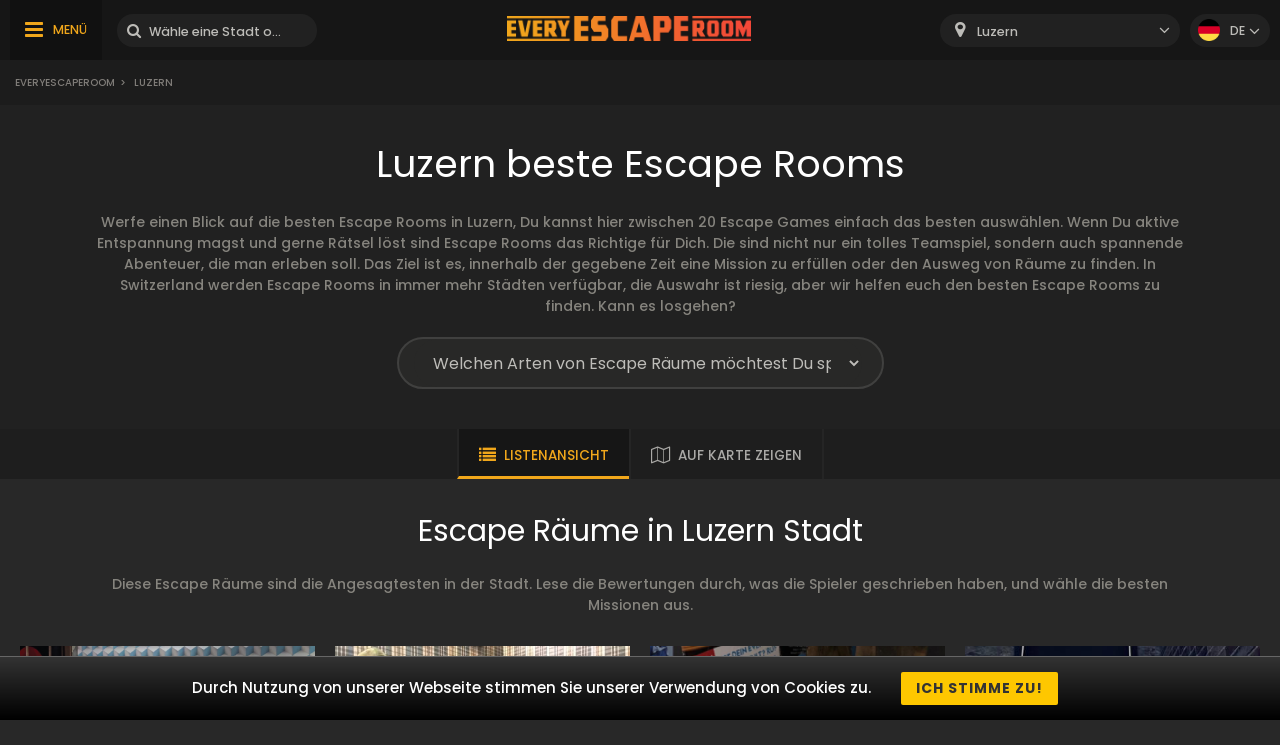

--- FILE ---
content_type: text/html; charset=UTF-8
request_url: https://www.everyescaperoom.ch/luzern
body_size: 6872
content:
<!DOCTYPE html>
<html lang="de">
<head>
<title>Escape Room Luzern | Everyescaperoom.ch</title>
<meta charset="UTF-8" />
<meta name="title" content="Escape Room Luzern | Everyescaperoom.ch" />
<meta name="description" content="Schaue Luzern 367 beste Escape Räume an und wähle deine Favoriten aus! Spielerbewertungen helfen dir, den besten Escape Räume zu finden!" />
<meta name="copyright" content="GaS" />
<meta name="robots" content="index,follow" />
<meta name="viewport" content="width=device-width, initial-scale=1.0" />
<meta name="DC.coverage" content="Hungary" />
<meta name="DC.description" content="Schaue Luzern 367 beste Escape Räume an und wähle deine Favoriten aus! Spielerbewertungen helfen dir, den besten Escape Räume zu finden!" />
<meta name="DC.format" content="text/html" />
<meta name="DC.identifier" content="https://www.everyescaperoom.ch" />
<meta name="DC.publisher" content="https://www.everyescaperoom.ch" />
<meta name="DC.title" content="Escape Room Luzern | Everyescaperoom.ch" />
<meta name="DC.type" content="Text" />
<meta property="fb:app_id" content="500718754184054" />
<meta property="og:type" content="website" />
<meta property="og:url" content="https://www.everyescaperoom.ch/luzern" />
<meta property="og:image" content="" />
<meta property="og:title" content=" "/>
<meta property="og:site_name" content="" />
<meta property="og:description" content="" />
<link rel="icon" href="https://www.everyescaperoom.ch/modules/_site/images/favicon.ico" type="image/x-icon" />
<link rel="apple-touch-icon" href="https://www.everyescaperoom.ch/modules/_site/images/apple-touch-icon.png" />
<link href="https://www.everyescaperoom.ch/libraries/select2/css/select2.css?v=1769075537" rel="stylesheet" type="text/css" />
<link href="https://www.everyescaperoom.ch/modules/_site/css/styles.css?v=1769075537" rel="stylesheet" type="text/css" />
<link href="https://www.everyescaperoom.ch/libraries/font-awesome/css/font-awesome.min.css" rel="stylesheet" type="text/css" />
<link href="https://www.everyescaperoom.ch/modules/city/css/styles.css?v=1769075537" rel="stylesheet" type="text/css" />
<script async src="https://www.googletagmanager.com/gtag/js?id=UA-163809592-1"></script>
<script>
  window.dataLayer = window.dataLayer || [];
  function gtag(){dataLayer.push(arguments);}
  gtag('js', new Date());

  gtag('config', 'UA-163809592-1');
</script>
<script src="https://www.everyescaperoom.ch/modules/_site/js/jquery-3.4.1.min.js" defer></script>
<script src="https://www.everyescaperoom.ch/modules/_site/js/functions.js?v=x1769075537" defer></script>
<script src="https://www.everyescaperoom.ch/libraries/select2/js/select2.min.js" defer></script>
<script src="https://www.everyescaperoom.ch/modules/city/js/functions.js?v=1769075537" defer></script>
</head>
<body>
<header>
	<div class="container">
			<nav>
				<ul>
					<li><a href="https://www.everyescaperoom.ch/teambuilding">Teambuilding</a></li>
					<li><a href="/blog">Blog</a></li>
					<li><a href="https://www.everyescaperoom.ch/escape-room-owners">Escape Room owners</a></li>
					<li><a href="https://www.everyescaperoom.ch/kontakt">Kontakt</a></li>
				</ul>
			</nav>
		<div>
			<div class="menu"><span>MENÜ</span></div>
			<div class="search-block">
				<input type="text" class="search" placeholder="Wähle eine Stadt oder Escape Game aus!" />
				<div class="close">x</div>
				<div class="autocomplete">
				</div>
			</div>
		</div>
		<a href="https://www.everyescaperoom.ch"><img class="logo" src="/modules/_site/images/logo.png" alt="Everyescaperoom" /></a>
		<div>
			<div class="mobile-search"></div>
			<select id="city">
				<option value="">Wähle Stadt aus!</option>
					<option value="https://www.everyescaperoom.ch/aarau" >Aarau</option>
					<option value="https://www.everyescaperoom.ch/bad-ragaz" >Bad Ragaz</option>
					<option value="https://www.everyescaperoom.ch/baden" >Baden</option>
					<option value="https://www.everyescaperoom.ch/basel" >Basel</option>
					<option value="https://www.everyescaperoom.ch/bern" >Bern</option>
					<option value="https://www.everyescaperoom.ch/bielbienne" >Biel/Bienne</option>
					<option value="https://www.everyescaperoom.ch/chur" >Chur</option>
					<option value="https://www.everyescaperoom.ch/cordast" >Cordast</option>
					<option value="https://www.everyescaperoom.ch/corseaux" >Corseaux</option>
					<option value="https://www.everyescaperoom.ch/courtetelle" >Courtételle</option>
					<option value="https://www.everyescaperoom.ch/davos" >Davos</option>
					<option value="https://www.everyescaperoom.ch/einsiedeln" >Einsiedeln</option>
					<option value="https://www.everyescaperoom.ch/etoy" >Etoy</option>
					<option value="https://www.everyescaperoom.ch/frauenfeld" >Frauenfeld</option>
					<option value="https://www.everyescaperoom.ch/fully" >Fully</option>
					<option value="https://www.everyescaperoom.ch/geneve" >Genève</option>
					<option value="https://www.everyescaperoom.ch/interlaken" >Interlaken</option>
					<option value="https://www.everyescaperoom.ch/langenthal" >Langenthal</option>
					<option value="https://www.everyescaperoom.ch/lausanne" >Lausanne</option>
					<option value="https://www.everyescaperoom.ch/lenzburg" >Lenzburg</option>
					<option value="https://www.everyescaperoom.ch/luzern" selected>Luzern</option>
					<option value="https://www.everyescaperoom.ch/nendaz" >Nendaz</option>
					<option value="https://www.everyescaperoom.ch/neuchatel" >Neuchâtel</option>
					<option value="https://www.everyescaperoom.ch/niederwil" >Niederwil</option>
					<option value="https://www.everyescaperoom.ch/rapperswil-jona" >Rapperswil-Jona</option>
					<option value="https://www.everyescaperoom.ch/rumlang" >Rümlang</option>
					<option value="https://www.everyescaperoom.ch/semsales" >Semsales</option>
					<option value="https://www.everyescaperoom.ch/sion" >Sion</option>
					<option value="https://www.everyescaperoom.ch/solothurn" >Solothurn</option>
					<option value="https://www.everyescaperoom.ch/st-gallen" >St. Gallen</option>
					<option value="https://www.everyescaperoom.ch/vernayaz" >Vernayaz</option>
					<option value="https://www.everyescaperoom.ch/vevey" >Vevey</option>
					<option value="https://www.everyescaperoom.ch/wengen" >Wengen</option>
					<option value="https://www.everyescaperoom.ch/winterthur" >Winterthur</option>
					<option value="https://www.everyescaperoom.ch/yverdon-les-bains" >Yverdon-les-Bains</option>
					<option value="https://www.everyescaperoom.ch/zug" >Zug</option>
					<option value="https://www.everyescaperoom.ch/zurich" >Zürich</option>
			</select>
			<div class="language-block">
				<div class="flex">
					<div class="language de"></div>
					<span>de</span>
				</div>
				<div class="language-container">
									<div class="flex" data-url="https://www.everyescaperoom.ch/fr">
						<div class="language fr"></div>
						<span>fr</span>
					</div>
									<div class="flex" data-url="https://www.everyescaperoom.ch/en">
						<div class="language en"></div>
						<span>en</span>
					</div>
								</div>
			</div>
		</div>
	</div>
</header>
<div class="breadcrumb">
	<div class="container">
		<div>
<a href="https://www.everyescaperoom.ch">Everyescaperoom</a><span>></span> Luzern		</div>
	</div>
</div>













<section class="main-city">
	<div class="container">
		<h1>Luzern beste Escape Rooms</h1>
		<div class="content">Werfe einen Blick auf die besten Escape Rooms in Luzern, Du kannst hier zwischen 20 Escape Games einfach das besten auswählen. Wenn Du aktive Entspannung magst und gerne Rätsel löst sind Escape Rooms das Richtige für Dich. Die sind nicht nur ein tolles Teamspiel, sondern auch spannende Abenteuer, die man erleben soll. Das Ziel ist es,  innerhalb der gegebene Zeit eine Mission zu erfüllen oder den Ausweg von Räume zu finden. In Switzerland werden Escape Rooms in immer mehr Städten verfügbar, die Auswahr ist riesig, aber wir helfen euch den besten Escape Rooms zu finden. Kann es losgehen?</div>
		<div class="category-block">
			<select>
				<option disabled selected hidden>Welchen Arten von Escape Räume möchtest Du spielen?</option>
				<option value="">Alle Kategorien</option>
			</select>
		</div>
	</div>
</section>
<div class="view-type">
	<div id="list_view" class="opened">LISTENANSICHT</div>
	<div id="map_view" data-city_id="21">AUF KARTE ZEIGEN</div>
</div>
<div id="map"></div>
<section>
	<div class="container">
		<h2>Escape Räume in Luzern Stadt</h2>
		<div class="content">Diese Escape Räume sind die Angesagtesten in der Stadt. Lese die Bewertungen durch, was die Spieler geschrieben haben, und wähle die besten Missionen aus.</div>
		<div class="products-container">
							<div class="box" data-id="199">
				<div class="image">
					<img src="/data/images/products/199/thumbnail/6eeef7198e74710d4dd614db79585563.jpg" alt="Verlassener Zirkus" />
					<div class="product_badge">
					</div>
					<div class="overlay-contents">
						<a href="https://www.everyescaperoom.ch/luzern/escape-quest-verlassener-zirkus" class="title">Verlassener Zirkus</a>
						<a href="https://www.everyescaperoom.ch/luzern" class="subtitle city">LUZERN</a>
						<span class="dot"></span>
						<a href="https://www.everyescaperoom.ch/escape-quest" class="subtitle">ESCAPE QUEST</a>
					</div>
				</div>
				<div class="contents">
					<div class="lead">Beschreibung:
Es war einmal ein Zirkus am Rande der Stadt. Die Vorstellungen waren spektakulär und schon Monate im Voraus ausverkauft.
Dann gab es einen...</div>
					<a href="https://www.everyescaperoom.ch/luzern/escape-quest-verlassener-zirkus" class="readmore">WEITER</a>
				</div>
			</div>
			<div class="box" data-id="205">
				<div class="image">
					<img src="/data/images/products/205/thumbnail/c98b0552ee27e8a902da7b4c115ae830.jpg" alt="Level 1 - The Dinner" />
					<div class="product_badge">
					</div>
					<div class="reviews">
						<span>10.0</span>3 BEWERTUNG					</div>
					<div class="overlay-contents">
						<a href="https://www.everyescaperoom.ch/luzern/the-riddle-escape-games-level-1-the-dinner" class="title">Level 1 - The Dinner</a>
						<a href="https://www.everyescaperoom.ch/luzern" class="subtitle city">LUZERN</a>
						<span class="dot"></span>
						<a href="https://www.everyescaperoom.ch/the-riddle-escape-games" class="subtitle">THE RIDDLE ESCAPE GAMES</a>
					</div>
				</div>
				<div class="contents">
					<div class="lead">Beschreibung:
Vor drei Wochen ereignete sich ein tragischer Unfall. Die große Liebe von Alfred Fitzgerald - Annabelle Flores - wurde tot aufgefunden. Di...</div>
					<a href="https://www.everyescaperoom.ch/luzern/the-riddle-escape-games-level-1-the-dinner" class="readmore">WEITER</a>
				</div>
			</div>
			<div class="box" data-id="202">
				<div class="image">
					<img src="/data/images/products/202/thumbnail/e17fab7dec6e5b8b3f1a21b7d96ed69a.jpg" alt="Level 2 - The Back Alley" />
					<div class="product_badge">
					</div>
					<div class="reviews">
						<span>10.0</span>3 BEWERTUNG					</div>
					<div class="overlay-contents">
						<a href="https://www.everyescaperoom.ch/luzern/the-riddle-escape-games-level-2-the-back-alley" class="title">Level 2 - The Back Alley</a>
						<a href="https://www.everyescaperoom.ch/luzern" class="subtitle city">LUZERN</a>
						<span class="dot"></span>
						<a href="https://www.everyescaperoom.ch/the-riddle-escape-games" class="subtitle">THE RIDDLE ESCAPE GAMES</a>
					</div>
				</div>
				<div class="contents">
					<div class="lead">Beschreibung:
Fitzgerald befindet sich auf einer Geschäftsreise in Japan. Sie haben gerade seine Villa betreten und wollen genau wissen, was passiert is...</div>
					<a href="https://www.everyescaperoom.ch/luzern/the-riddle-escape-games-level-2-the-back-alley" class="readmore">WEITER</a>
				</div>
			</div>
			<div class="box" data-id="214">
				<div class="image">
					<img src="/data/images/products/214/thumbnail/eea199446468026d55215caf43f2f2cd.jpg" alt="Nightmare" />
					<div class="product_badge">
					</div>
					<div class="reviews">
						<span>10.0</span>3 BEWERTUNG					</div>
					<div class="overlay-contents">
						<a href="https://www.everyescaperoom.ch/luzern/escape-challenge-luzern-nightmare" class="title">Nightmare</a>
						<a href="https://www.everyescaperoom.ch/luzern" class="subtitle city">LUZERN</a>
						<span class="dot"></span>
						<a href="https://www.everyescaperoom.ch/escape-challenge-luzern" class="subtitle">ESCAPE CHALLENGE LUZERN</a>
					</div>
				</div>
				<div class="contents">
					<div class="lead">Beschreibung:
-Kalifornien, Vereinigte Staaten, September 2019-
Die Daydream Corporation hat ein neues High-Tech-Gerät, das DDM 3000, entwickelt, das es...</div>
					<a href="https://www.everyescaperoom.ch/luzern/escape-challenge-luzern-nightmare" class="readmore">WEITER</a>
				</div>
			</div>
			<div class="box" data-id="208">
				<div class="image">
					<img src="/data/images/products/208/thumbnail/02a56fa27e1db09768bcb5db90aaf155.jpg" alt="Der goldene Dschungel" />
					<div class="product_badge">
					</div>
					<div class="reviews">
						<span>10.0</span>3 BEWERTUNG					</div>
					<div class="overlay-contents">
						<a href="https://www.everyescaperoom.ch/luzern/adventurerooms-der-goldene-dschungel" class="title">Der goldene Dschungel</a>
						<a href="https://www.everyescaperoom.ch/luzern" class="subtitle city">LUZERN</a>
						<span class="dot"></span>
						<a href="https://www.everyescaperoom.ch/adventurerooms" class="subtitle">ADVENTUREROOMS</a>
					</div>
				</div>
				<div class="contents">
					<div class="lead">Beschreibung:
Folgen Sie den Spuren einer legendären Mission, die im Dschungel auf der Suche nach einem Goldschatz verschwand. Meistern Sie alle Arten v...</div>
					<a href="https://www.everyescaperoom.ch/luzern/adventurerooms-der-goldene-dschungel" class="readmore">WEITER</a>
				</div>
			</div>
			<div class="box" data-id="206">
				<div class="image">
					<img src="/data/images/products/206/thumbnail/5e12ba3fa8584219ee0637774809c701.jpg" alt="Die fantastische Zeitreise" />
					<div class="product_badge">
					</div>
					<div class="reviews">
						<span>10.0</span>3 BEWERTUNG					</div>
					<div class="overlay-contents">
						<a href="https://www.everyescaperoom.ch/luzern/adventurerooms-die-fantastische-zeitreise" class="title">Die fantastische Zeitreise</a>
						<a href="https://www.everyescaperoom.ch/luzern" class="subtitle city">LUZERN</a>
						<span class="dot"></span>
						<a href="https://www.everyescaperoom.ch/adventurerooms" class="subtitle">ADVENTUREROOMS</a>
					</div>
				</div>
				<div class="contents">
					<div class="lead">Beschreibung:
Eine spannende Reise durch die Zeit. Als Mitglied eines Spezialteams müssen Sie in der Vergangenheit eine streng geheime Formel finden, di...</div>
					<a href="https://www.everyescaperoom.ch/luzern/adventurerooms-die-fantastische-zeitreise" class="readmore">WEITER</a>
				</div>
			</div>
			<div class="box" data-id="215">
				<div class="image">
					<img src="/data/images/products/215/thumbnail/07eb0354351bb478fc17cd3bd122ce9f.jpg" alt="Das Virus" />
					<div class="product_badge">
					</div>
					<div class="overlay-contents">
						<a href="https://www.everyescaperoom.ch/luzern/escape-factory-das-virus" class="title">Das Virus</a>
						<a href="https://www.everyescaperoom.ch/luzern" class="subtitle city">LUZERN</a>
						<span class="dot"></span>
						<a href="https://www.everyescaperoom.ch/escape-factory" class="subtitle">ESCAPE FACTORY</a>
					</div>
				</div>
				<div class="contents">
					<div class="lead">Beschreibung:
Ein Virus, der in einer geheimen Militärbasis entwickelt wurde, steht kurz vor seiner Verbreitung. Können Sie mit der Hilfe eines abtrünni...</div>
					<a href="https://www.everyescaperoom.ch/luzern/escape-factory-das-virus" class="readmore">WEITER</a>
				</div>
			</div>
			<div class="box" data-id="212">
				<div class="image">
					<img src="/data/images/products/212/thumbnail/e11456211dc7ec1d1e245f18549dd30c.jpg" alt="Duell: Kreativität" />
					<div class="product_badge">
					</div>
					<div class="reviews">
						<span>10.0</span>3 BEWERTUNG					</div>
					<div class="overlay-contents">
						<a href="https://www.everyescaperoom.ch/luzern/escape-quest-duell-kreativitat" class="title">Duell: Kreativität</a>
						<a href="https://www.everyescaperoom.ch/luzern" class="subtitle city">LUZERN</a>
						<span class="dot"></span>
						<a href="https://www.everyescaperoom.ch/escape-quest" class="subtitle">ESCAPE QUEST</a>
					</div>
				</div>
				<div class="contents">
					<div class="lead">Beschreibung:
Wollten Sie schon immer in das menschliche Gehirn eintauchen? Es gibt Pillen, die Halluzinationen verursachen, die so realistisch sein kön...</div>
					<a href="https://www.everyescaperoom.ch/luzern/escape-quest-duell-kreativitat" class="readmore">WEITER</a>
				</div>
			</div>
			<div class="box" data-id="210">
				<div class="image">
					<img src="/data/images/products/210/thumbnail/8a27d6866c08c4315333c36f684e267e.jpg" alt="Das geheime Fenster" />
					<div class="product_badge">
					</div>
					<div class="reviews">
						<span>10.0</span>3 BEWERTUNG					</div>
					<div class="overlay-contents">
						<a href="https://www.everyescaperoom.ch/luzern/adventurerooms-das-geheime-fenster" class="title">Das geheime Fenster</a>
						<a href="https://www.everyescaperoom.ch/luzern" class="subtitle city">LUZERN</a>
						<span class="dot"></span>
						<a href="https://www.everyescaperoom.ch/adventurerooms" class="subtitle">ADVENTUREROOMS</a>
					</div>
				</div>
				<div class="contents">
					<div class="lead">Beschreibung:
Entdecken Sie ein Gebäude voller Geheimnisse. Finden Sie mysteriöse Gegenstände, finden Sie versteckte Hinweise und entschlüsseln Sie Bots...</div>
					<a href="https://www.everyescaperoom.ch/luzern/adventurerooms-das-geheime-fenster" class="readmore">WEITER</a>
				</div>
			</div>
			<div class="box" data-id="209">
				<div class="image">
					<img src="/data/images/products/209/thumbnail/83a6ec8486581129c15ac36e2357a538.jpg" alt="Die Schwarze Königin" />
					<div class="product_badge">
					</div>
					<div class="reviews">
						<span>10.0</span>3 BEWERTUNG					</div>
					<div class="overlay-contents">
						<a href="https://www.everyescaperoom.ch/luzern/adventurerooms-die-schwarze-konigin" class="title">Die Schwarze Königin</a>
						<a href="https://www.everyescaperoom.ch/luzern" class="subtitle city">LUZERN</a>
						<span class="dot"></span>
						<a href="https://www.everyescaperoom.ch/adventurerooms" class="subtitle">ADVENTUREROOMS</a>
					</div>
				</div>
				<div class="contents">
					<div class="lead">Beschreibung:
Kombinieren Sie geschickt, lassen Sie sich nicht mitreißen und arbeiten Sie vor allem im Team mit Ihren Mitspielern. Nur so lässt sich die...</div>
					<a href="https://www.everyescaperoom.ch/luzern/adventurerooms-die-schwarze-konigin" class="readmore">WEITER</a>
				</div>
			</div>
			<div class="box" data-id="203">
				<div class="image">
					<img src="/data/images/products/203/thumbnail/a1779662ef46e2ff282b3edb58286393.jpg" alt="Dinner des Hexenmeisters" />
					<div class="product_badge">
					</div>
					<div class="reviews">
						<span>10.0</span>3 BEWERTUNG					</div>
					<div class="overlay-contents">
						<a href="https://www.everyescaperoom.ch/luzern/escape-quest-dinner-des-hexenmeisters" class="title">Dinner des Hexenmeisters</a>
						<a href="https://www.everyescaperoom.ch/luzern" class="subtitle city">LUZERN</a>
						<span class="dot"></span>
						<a href="https://www.everyescaperoom.ch/escape-quest" class="subtitle">ESCAPE QUEST</a>
					</div>
				</div>
				<div class="contents">
					<div class="lead">Beschreibung:
Vor langer Zeit lebte in Luzern eine wohlhabende Familie von Hexen und Zauberern, einer von ihnen war der einzige Sohn Jakob. Weil Jakob m...</div>
					<a href="https://www.everyescaperoom.ch/luzern/escape-quest-dinner-des-hexenmeisters" class="readmore">WEITER</a>
				</div>
			</div>
			<div class="box" data-id="213">
				<div class="image">
					<img src="/data/images/products/213/thumbnail/75b8589c8c1a7a21c4229f9721908d9e.jpg" alt="Duell: Logic" />
					<div class="product_badge">
					</div>
					<div class="reviews">
						<span>10.0</span>3 BEWERTUNG					</div>
					<div class="overlay-contents">
						<a href="https://www.everyescaperoom.ch/luzern/escape-quest-duell-logic" class="title">Duell: Logic</a>
						<a href="https://www.everyescaperoom.ch/luzern" class="subtitle city">LUZERN</a>
						<span class="dot"></span>
						<a href="https://www.everyescaperoom.ch/escape-quest" class="subtitle">ESCAPE QUEST</a>
					</div>
				</div>
				<div class="contents">
					<div class="lead">Beschreibung:
Wollten Sie schon immer in das menschliche Gehirn eintauchen? Es gibt Pillen, die Halluzinationen verursachen, die so realistisch sein kön...</div>
					<a href="https://www.everyescaperoom.ch/luzern/escape-quest-duell-logic" class="readmore">WEITER</a>
				</div>
			</div>
			<div class="box" data-id="207">
				<div class="image">
					<img src="/data/images/products/207/thumbnail/0d7f77b57b73c5d6a15a6a846fefb0e3.jpg" alt="Zombie Lab" />
					<div class="product_badge">
					</div>
					<div class="reviews">
						<span>10.0</span>3 BEWERTUNG					</div>
					<div class="overlay-contents">
						<a href="https://www.everyescaperoom.ch/luzern/escape-challenge-luzern-zombie-lab" class="title">Zombie Lab</a>
						<a href="https://www.everyescaperoom.ch/luzern" class="subtitle city">LUZERN</a>
						<span class="dot"></span>
						<a href="https://www.everyescaperoom.ch/escape-challenge-luzern" class="subtitle">ESCAPE CHALLENGE LUZERN</a>
					</div>
				</div>
				<div class="contents">
					<div class="lead">Beschreibung:
Dr. S. Cooper wurde von der Regierung beauftragt, die Zombie-Epidemie mit einem Gegenmittel zu stoppen, um die Welt vor der Zombie-Apokaly...</div>
					<a href="https://www.everyescaperoom.ch/luzern/escape-challenge-luzern-zombie-lab" class="readmore">WEITER</a>
				</div>
			</div>
			<div class="box" data-id="217">
				<div class="image">
					<img src="/data/images/products/217/thumbnail/e64f1b6d3434f3faba6a9a6da135924d.jpg" alt="Moriartys letztes Rätsel" />
					<div class="product_badge">
					</div>
					<div class="reviews">
						<span>10.0</span>3 BEWERTUNG					</div>
					<div class="overlay-contents">
						<a href="https://www.everyescaperoom.ch/luzern/escape-quest-moriartys-letztes-ratsel" class="title">Moriartys letztes Rätsel</a>
						<a href="https://www.everyescaperoom.ch/luzern" class="subtitle city">LUZERN</a>
						<span class="dot"></span>
						<a href="https://www.everyescaperoom.ch/escape-quest" class="subtitle">ESCAPE QUEST</a>
					</div>
				</div>
				<div class="contents">
					<div class="lead">Beschreibung:
Sherlocks! Moriarty mag tot sein, aber er organisierte seinen letzten großen Plan. Nur die wahren Sherlocks haben die Gabe, den fast unsic...</div>
					<a href="https://www.everyescaperoom.ch/luzern/escape-quest-moriartys-letztes-ratsel" class="readmore">WEITER</a>
				</div>
			</div>
			<div class="box" data-id="198">
				<div class="image">
					<img src="/data/images/products/198/thumbnail/01ee215fe49bc38bfb2786389f17b27d.jpg" alt="Steampunk Train" />
					<div class="product_badge">
					</div>
					<div class="reviews">
						<span>10.0</span>3 BEWERTUNG					</div>
					<div class="overlay-contents">
						<a href="https://www.everyescaperoom.ch/luzern/escape-quest-steampunk-train" class="title">Steampunk Train</a>
						<a href="https://www.everyescaperoom.ch/luzern" class="subtitle city">LUZERN</a>
						<span class="dot"></span>
						<a href="https://www.everyescaperoom.ch/escape-quest" class="subtitle">ESCAPE QUEST</a>
					</div>
				</div>
				<div class="contents">
					<div class="lead">Beschreibung:
Guten Tag! Wir schreiben das Jahr 1866, irgendwo tief im Wilden Westen.
Sie und Ihre Freunde sind auf dem Weg nach Süden, an Bord der mode...</div>
					<a href="https://www.everyescaperoom.ch/luzern/escape-quest-steampunk-train" class="readmore">WEITER</a>
				</div>
			</div>
			<div class="box" data-id="200">
				<div class="image">
					<img src="/data/images/products/200/thumbnail/5ded319216939dca9c81753f9ab95117.jpg" alt="Lady Thompson" />
					<div class="product_badge">
					</div>
					<div class="overlay-contents">
						<a href="https://www.everyescaperoom.ch/luzern/escape-quest-lady-thompson" class="title">Lady Thompson</a>
						<a href="https://www.everyescaperoom.ch/luzern" class="subtitle city">LUZERN</a>
						<span class="dot"></span>
						<a href="https://www.everyescaperoom.ch/escape-quest" class="subtitle">ESCAPE QUEST</a>
					</div>
				</div>
				<div class="contents">
					<div class="lead">Beschreibung:
Das einstmals beliebte Hotel hat bessere Zeiten gesehen. Nach dem Tod des letzten Besitzers wollte keiner der Erben etwas mit dem alten Ge...</div>
					<a href="https://www.everyescaperoom.ch/luzern/escape-quest-lady-thompson" class="readmore">WEITER</a>
				</div>
			</div>
			<div class="box" data-id="216">
				<div class="image">
					<img src="/data/images/products/216/thumbnail/e8a35703fdf887c7f2d0fee5767d5d61.jpg" alt="Das Manuskript" />
					<div class="product_badge">
					</div>
					<div class="overlay-contents">
						<a href="https://www.everyescaperoom.ch/luzern/escape-factory-das-manuskript" class="title">Das Manuskript</a>
						<a href="https://www.everyescaperoom.ch/luzern" class="subtitle city">LUZERN</a>
						<span class="dot"></span>
						<a href="https://www.everyescaperoom.ch/escape-factory" class="subtitle">ESCAPE FACTORY</a>
					</div>
				</div>
				<div class="contents">
					<div class="lead">Beschreibung:
Ein Manuskript, dessen Existenz lange Zeit unbekannt war, läuft nun Gefahr, in die falschen Hände zu geraten. Dem ahnungslosen Olaf wird d...</div>
					<a href="https://www.everyescaperoom.ch/luzern/escape-factory-das-manuskript" class="readmore">WEITER</a>
				</div>
			</div>
			<div class="box" data-id="211">
				<div class="image">
					<img src="/data/images/products/211/thumbnail/3c61852c77ccb54f5b64d46fa4f7575a.jpg" alt="Paranormal Activity" />
					<div class="product_badge">
					</div>
					<div class="reviews">
						<span>10.0</span>3 BEWERTUNG					</div>
					<div class="overlay-contents">
						<a href="https://www.everyescaperoom.ch/luzern/escape-quest-paranormal-activity" class="title">Paranormal Activity</a>
						<a href="https://www.everyescaperoom.ch/luzern" class="subtitle city">LUZERN</a>
						<span class="dot"></span>
						<a href="https://www.everyescaperoom.ch/escape-quest" class="subtitle">ESCAPE QUEST</a>
					</div>
				</div>
				<div class="contents">
					<div class="lead">Beschreibung:
Jede Nacht zur gleichen Zeit geschehen unerklärliche Dinge im neuen Haus einer neuen Familie. Um seine Angehörigen zu schützen, beschliess...</div>
					<a href="https://www.everyescaperoom.ch/luzern/escape-quest-paranormal-activity" class="readmore">WEITER</a>
				</div>
			</div>
			<div class="box" data-id="201">
				<div class="image">
					<img src="/data/images/products/201/thumbnail/66e7f3b8023bd9ef248a82191087fe0a.jpg" alt="Das Staatsgeheimnis" />
					<div class="product_badge">
					</div>
					<div class="overlay-contents">
						<a href="https://www.everyescaperoom.ch/luzern/escape-factory-das-staatsgeheimnis" class="title">Das Staatsgeheimnis</a>
						<a href="https://www.everyescaperoom.ch/luzern" class="subtitle city">LUZERN</a>
						<span class="dot"></span>
						<a href="https://www.everyescaperoom.ch/escape-factory" class="subtitle">ESCAPE FACTORY</a>
					</div>
				</div>
				<div class="contents">
					<div class="lead">Beschreibung:
Streng geheime Informationen wurden aus der Staatlichen Digitalen Bibliothek kopiert. Diese Informationen dürfen unter keinen Umständen ve...</div>
					<a href="https://www.everyescaperoom.ch/luzern/escape-factory-das-staatsgeheimnis" class="readmore">WEITER</a>
				</div>
			</div>
			<div class="box" data-id="204">
				<div class="image">
					<img src="/data/images/products/204/thumbnail/e4501a4e13a19973437b6e79b19bd916.jpg" alt="Serienmörder" />
					<div class="product_badge">
					</div>
					<div class="reviews">
						<span>10.0</span>3 BEWERTUNG					</div>
					<div class="overlay-contents">
						<a href="https://www.everyescaperoom.ch/luzern/escape-quest-serienmorder" class="title">Serienmörder</a>
						<a href="https://www.everyescaperoom.ch/luzern" class="subtitle city">LUZERN</a>
						<span class="dot"></span>
						<a href="https://www.everyescaperoom.ch/escape-quest" class="subtitle">ESCAPE QUEST</a>
					</div>
				</div>
				<div class="contents">
					<div class="lead">Beschreibung:
Sind Sie das nächste Opfer von Dexter? Einer Ihrer Freunde ist das nächste Opfer von Dexter - einem Serienmörder. Dexter tötet nur böse Me...</div>
					<a href="https://www.everyescaperoom.ch/luzern/escape-quest-serienmorder" class="readmore">WEITER</a>
				</div>
			</div>
		        <div class="loadMoreProducts hide">
				<button class="cta" data-id="21" data-random="508" data-pages="1">WEITERE ESCAPE ROOMS</button>
			</div>
		</div>				
	</div>
</section>
<div class="breadcrumb">
	<div class="container">
		<div>
<a href="https://www.everyescaperoom.ch">Everyescaperoom</a><span>></span> Luzern		</div>
		<div class="gototop">NACH OBEN</div>
	</div>
</div>
<footer>
	<div class="container">
		<div class="footer-blocks">
			<div class="box">
				<div class="title">Über Uns</div>
				<div class="content">Everyescaperoom.ch ist ein Live Escape Verzeichnis für Escape Rooms in Switzerland die erstellt wurde um die Suche nach den besten Escape Rooms in Österreich so einfach wie möglich zu gestalten. Auf unserer Website  sind  jetzt 367 Escape Rooms zu finden mit echten Bewertungen von Spielern. Unser Ziel ist es, Escape Rooms in Switzerland und auf der ganzen Welt bekannt zu machen, damit immer mehrere dieses spannendes Freizeitaktivität kennenlernen.</div>
			</div>
			<div class="box">
				<div class="title">Sei Everyescaperoom Partner!</div>
				<div class="content">Betreibst Du ein Escape Room in Switzerland? Kontaktiere uns sofort, um auf unsere Website es zu presentieren und Tausende von Spielern mit deinem Escape Game vertraut zu machen!				</div>
				<div class="title">Bleib informiert!</div>
				<div class="content">
					<a href="mailto:partners@everyescaperoom.com">partners@everyescaperoom.com</a><br />
					<a href="https://www.everyescaperoom.ch/impressum">Impressum</a><br />
					<a href="https://www.everyescaperoom.ch/kontakt">Kontakt</a>
				</div>
			</div>
			<div class="box">
				<div class="title">Beliebteste Städte</div>
				<div class="city_tags">
					<a href="https://www.everyescaperoom.com/fargo-nd" target="_blank">Fargo (ND)</a>
					<a href="https://www.everyescaperoom.com/asheville-nc" target="_blank">Asheville (NC)</a>
					<a href="https://www.everyescaperoom.com/norwalk-ct" target="_blank">Norwalk (CT)</a>
					<a href="https://www.everyescaperoom.be/relegem" target="_blank">Relegem</a>
					<a href="https://www.everyescaperoom.com/evansville" target="_blank">Evansville</a>
					<a href="https://www.everyescaperoom.com/reno" target="_blank">Reno</a>
					<a href="https://www.everyescaperoom.pl/krakow" target="_blank">Kraków</a>
					<a href="https://www.everyescaperoom.nl/meerssen" target="_blank">Meerssen</a>
					<a href="https://www.everyescaperoom.com/brighton-mi" target="_blank">Brighton (MI)</a>
					<a href="https://www.everyescaperoom.com/kirksville" target="_blank">Kirksville</a>
					<a href="https://www.au.everyescaperoom.com/caloundra" target="_blank">Caloundra</a>
					<a href="https://www.everyescaperoom.com/covington" target="_blank">Covington</a>
					<a href="https://www.everyescaperoom.com/scranton" target="_blank">Scranton</a>
					<a href="https://www.everyescaperoom.com/lawrenceville-ga" target="_blank">Lawrenceville, GA</a>
					<a href="https://www.everyescaperoom.com/hamilton-nj" target="_blank">Hamilton (NJ)</a>
					<a href="https://www.everyescaperoom.com/mefinee-ca" target="_blank">Mefinee (CA)</a>
					<a href="https://www.exittheroom.hu/szabaduloszoba-debrecen" target="_blank">Debrecen</a>
				</div>
			</div>
			<div class="box">
				<div class="title">Andere Länder</div>
				<div class="content">
					<select id="domains">
						<option value="https://au.everyescaperoom.com" >Australia</option>
						<option value="https://www.everyescaperoom.at" >Austria</option>
						<option value="https://www.everyescaperoom.be" >Belgium</option>
						<option value="https://www.everyescaperoom.ca" >Canada</option>
						<option value="https://www.everyescaperoom.cz" >Czech Republic</option>
						<option value="https://www.everyescaperoom.de" >Germany</option>
						<option value="https://www.mindenszabaduloszoba.hu" >Hungary</option>
						<option value="https://www.everyescaperoom.nl" >Netherlands</option>
						<option value="https://www.everyescaperoom.pl" >Poland</option>
						<option value="https://www.everyescaperoom.ch" selected>Switzerland</option>
						<option value="https://www.everyescaperoom.com" >USA</option>
					</select>
				</div>
			</div>
		</div>
		<div class="content">
						Escape Rooms bietet Spannung und Spaß für alle  die abschalten wollen und auf der Suche sind nach etwas Anderem und Ungewöhnlichem. Im Escape Room müsst ihr zusammen arbeiten, ihr benötigt Teamarbeit um die Aufgaben zu lösen. Die vielen Rätsel in einem Live Escape Room erfordern viel Geduld, Geschick und Köpfchen, das Spiel ist eigentlich ein aufregendes Gehirntraining
Exit Rooms sind sehr gut für Team Building und andere Firmen Events geeignet. Das spannendste Teamevent, das ihr je erlebt habt schweißt Euch zusammen. Taucht ab in fesselnde Geschichten und löst gemeinsam als Team geheimnisvolle Rätsel!		</div>
	</div>
</footer>
</body>
</html>

--- FILE ---
content_type: text/css
request_url: https://www.everyescaperoom.ch/modules/city/css/styles.css?v=1769075537
body_size: 190
content:
.main-city { background: #212121; }
section.articles { background: #222222; }
.category-block { border-radius: 40px; padding: 0 20px 0 15px; border: 2px solid #40403f; display: table; margin: auto; background: #282827; }
.category-block select { height: 48px; width: 448px; border: 0; border-radius: 40px; padding: 0 15px; background: #282827; color: #bebdb9; font-size: 16px; cursor: pointer; }
#map { display: none; height: 500px; background: url('/modules/_site/images/loading-circle.gif?v=3') no-repeat, #666; background-position: center center; background-size: 3%; }


@media (max-width: 1024px) {
.category-block { padding: 0 15px 0 5px; width: 85%; }
.category-block select { width: 100%; max-width: 400px; padding: 0 0 0 10px; font-size: 14px; }
#map { height: 300px; }
}